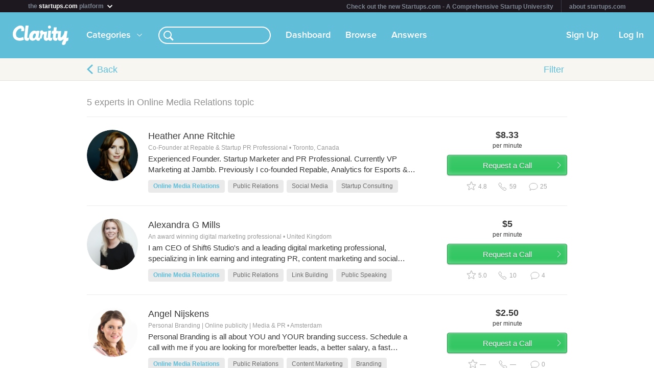

--- FILE ---
content_type: text/html; charset=utf-8
request_url: https://clarity.fm/topics/online-media-relations-11550
body_size: 8130
content:
<!DOCTYPE html>
<html>
<head>

  <script type="text/javascript">
    STRIPE_PUBLIC_KEY = 'pk_live_51NfWr9ANQl7HSjF3h6bbfslLNg9xzzrfDzxaqAG5vOgQFrD0L6CPiOvAADrEI7h0vvyywwYnVQKzZe5Ah1Qke0Qe00ghcuRUcr';
    WEPAY_CLIENT_ID = '137848';
    FRIENDLY_HOST = 'https://clarity.fm';
    AUTHENTICATED = false;
    CLARITY_VERSION = 138;
    FACEBOOK_KEY = '234242646631453';
    LINKEDIN_KEY = 'ji52d4ow5zt5';
    BILLABLE_CALL_LENGTH = 60;
    RAILS_ENV = 'production';
    CLARITY_TOLL_FREE_NUMBER = '1-800-375-4390';

    var CURRENT_MEMBER_EMAIL = '';
    var CURRENT_MEMBER_ID = '';

    !function(){var analytics=window.analytics=window.analytics||[];if(!analytics.initialize)if(analytics.invoked)window.console&&console.error&&console.error("Segment snippet included twice.");else{analytics.invoked=!0;analytics.methods=["trackSubmit","trackClick","trackLink","trackForm","pageview","identify","reset","group","track","ready","alias","debug","page","once","off","on","addSourceMiddleware","addIntegrationMiddleware","setAnonymousId","addDestinationMiddleware"];analytics.factory=function(e){return function(){var t=Array.prototype.slice.call(arguments);t.unshift(e);analytics.push(t);return analytics}};for(var e=0;e<analytics.methods.length;e++){var t=analytics.methods[e];analytics[t]=analytics.factory(t)}analytics.load=function(e,t){var n=document.createElement("script");n.type="text/javascript";n.async=!0;n.src="https://cdn.segment.com/analytics.js/v1/"+e+"/analytics.min.js";var a=document.getElementsByTagName("script")[0];a.parentNode.insertBefore(n,a);analytics._loadOptions=t};analytics.SNIPPET_VERSION="4.1.0";
    analytics.load("0PvTSsG8LJOE2aRtmI95DZK1wHSj5sEV");
    analytics.page(document.title, { path: window.location.pathname, url: window.location.href });
    if (CURRENT_MEMBER_ID && CURRENT_MEMBER_EMAIL) {
      analytics.identify(CURRENT_MEMBER_ID, { email: CURRENT_MEMBER_EMAIL });
    }
    }}();

    (function(history){
      var pushState = history.pushState;
      history.pushState = function(state) {
        if (typeof history.onpushstate == "function") {
            history.onpushstate({state: state});
        }
        setTimeout(function() {
          analytics.page(document.title || window.location.pathname, { path: window.location.pathname, url: window.location.href });
        }, 500);
        return pushState.apply(history, arguments);
      };
    })(window.history);



    var _boost = _boost || [];
    (function(){
        var u=(("https:" == document.location.protocol) ? "https://tracker.boostable.com/" : "http://tracker.boostable.com/");
        _boost.push(['setSiteId', 'BT-67351161-2']);
        _boost.push(['setTrackerUrl', u+'ping']);
        _boost.push(['enableLinkTracking']);
        var d=document, g=d.createElement('script'), s=d.getElementsByTagName('script')[0]; g.type='text/javascript'; g.defer=true; g.async=true; g.src=u+'boost.js';
        s.parentNode.insertBefore(g,s);
    })();


    var _gaq = _gaq || [];
    window.thirdPartyScripts = function() {
      _gaq.push(['_setAccount', 'UA-27194755-1']);
      _gaq.push(['_trackPageview']);

      (function() {
        var ga = document.createElement('script'); ga.type = 'text/javascript'; ga.async = true;
        ga.src = ('https:' == document.location.protocol ? 'https://ssl' : 'http://www') + '.google-analytics.com/ga.js';
        var s = document.getElementsByTagName('script')[0]; s.parentNode.insertBefore(ga, s);
      })();

      $(function() {
        setTimeout(function() {
          $('.flash-notice').slideUp('fast')
        }, 4000)
        $(".impersonate").click(function() {
          for (key in localStorage) { delete localStorage[key]; }
        })
      });

      (function() {
        var _fbq = window._fbq || (window._fbq = []);
        if (!_fbq.loaded) {
          var fbds = document.createElement('script');
          fbds.async = true;
          fbds.src = '//connect.facebook.net/en_US/fbds.js';
          var s = document.getElementsByTagName('script')[0];
          s.parentNode.insertBefore(fbds, s);
          _fbq.loaded = true;
        }
      _fbq.push(['addPixelId', '334120453406188']);
      _fbq.push(['addPixelId', '701836386601971']);
      })();
      window._fbq = window._fbq || [];
      window._fbq.push(['track', 'PixelInitialized', {}]);
    };

  </script>

  <meta charset=utf-8>

  <meta content="authenticity_token" name="csrf-param" />
<meta content="Gec8Yp1qK82bv3/PuHLSjZvdlPNY1yAr8CcJMNBQhPc=" name="csrf-token" />

  <meta name="format-detection" content="telephone=no" />

    <meta name="viewport" content="initial-scale=1.0, minimum-scale=1.0, maximum-scale=1.0, user-scalable=0"/>
    <meta name="apple-mobile-web-app-capable" content="yes" />
    <meta name="apple-mobile-web-app-status-bar-style" content="black" />
    <meta name="apple-mobile-web-app-title" content="Clarity" />


    <link rel="apple-touch-icon-precomposed" href="/assets/touch-icon-iphone-precomposed.png" />
    <link rel="apple-touch-icon-precomposed" sizes="72x72" href="/assets/touch-icon-ipad-precomposed.png" />
    <link rel="apple-touch-icon-precomposed" sizes="114x114" href="/assets/touch-icon-iphone-retina-precomposed.png" />
    <link rel="apple-touch-icon-precomposed" sizes="144x144" href="/assets/touch-icon-ipad-retina-precomposed.png" />

    <link rel="apple-touch-startup-image" media="(max-device-width: 480px) and not (-webkit-min-device-pixel-ratio: 2)" href="/assets/app/iphone.png" />
    <link rel="apple-touch-startup-image" media="(max-device-width: 480px) and (-webkit-min-device-pixel-ratio: 2)" href="/assets/app/iphone-retina.png" />
    <link rel="apple-touch-startup-image" media="(device-width: 320px) and (device-height: 568px) and (-webkit-device-pixel-ratio: 2)" href="/assets/app/iphone-retina-568h.png" />
    <link rel="apple-touch-startup-image" media="(min-device-width: 768px) and (orientation: portrait)" href="/assets/app/ipad-portrait.png" />
    <link rel="apple-touch-startup-image" media="(min-device-width: 768px) and (orientation: landscape)" href="/assets/app/ipad-landscape.png" />

  <meta name="apple-itunes-app" content="app-id=518385879">
  

<title>Online Media Relations – Advice from Experts – Clarity</title>
<meta name="description" content="Browse 5 experts in this topic" />
<meta name="keywords" content="">

<meta name="default-title" content="Clarity &mdash; On Demand Business Advice">

<meta property="og:title" content="Online Media Relations – Advice from Experts – Clarity"/>
<meta property="og:description" content="Browse 5 experts in this topic" />
<meta property="og:image" content="https://clarity.fm/assets/marketing/clarity-og-image.jpg" />
<meta property="og:site_name" content="Clarity" />
<meta property="og:type" content="website" />
<meta property="og:url" content="https://clarity.fm/topics/online-media-relations-11550" />

<link rel="canonical" href="https://clarity.fm/topics/online-media-relations-11550" />




  <link href="https://clarityfm-assets-production.s3.amazonaws.com/assets/app-6991c67c5d7d3f8b1cc6971358128cdf.css" media="screen" rel="stylesheet" type="text/css" />

  <!--[if lt IE 9]><link href="https://clarityfm-assets-production.s3.amazonaws.com/assets/app/common/ie8-1c6fd862ee2e2bd8483f7a2443f4cf00.css" media="screen" rel="stylesheet" type="text/css" /><![endif]-->

</head>
<body>
  <div pub-key="pub-7b32c6d2-3fa7-4dfb-981e-6be84bfa9826" sub-key="sub-70d77cd1-5d0a-11e1-a981-830448eddeb7" ssl="on" origin="pubsub.pubnub.com" id="pubnub"></div>

  <div id="fb-root"></div>

  <!--<div style="font-size:14px;line-height:1;padding:6px;text-align:center;position:fixed;top:0;background:#D86049;color:#FFF; width: 100%;font-weight:bold;z-index:999;">-->
<!--  Notice: Clarity is undergoing maintenance. Some features may be temporarily unavailable.-->
<!--</div>-->
<div id="scoPlatformHeader"></div>

  <div id="container" data-headjs-loading="true">
      <div class="burger-menu"></div>

    

    <div class="modal-overlay hidden"></div>
    <div class="modal-dialog hidden"></div>

      <article class="viewport" data-bootstrapped="true">
        <div class="panel">
          <header>
            <h2>Loading...</h2>
          </header>
          <article></article>
          <footer></footer>
        </div>
      </article>
  </div>

  



<noscript>

  <h1 class="main">Online Media Relations</h1>
  <nav class="simplenav">
  <ul>
    <li>
      <a href="/home">Home</a>
    </li>
    <li>
      &bull;
    </li>
    <li>
      <a href="/search">Search</a>
    </li>
    <li>
      <a href="/topics">Topics</a>
    </li>
    <li>
      <a href="/questions">Answers</a>
    </li>
    <li>
      &bull;
    </li>
    <li>
      <a href="/sign-in">Login</a>
    </li>
    <li>
      <a href="/signup">Signup</a>
    </li>
    <li>
      &bull;
    </li>
    <li>
      <a href="/how-it-works">How It Works</a>
    </li>
    <li>
      <a href="/customers">Customers</a>
    </li>
    <li>
      <a href="/help">Help</a>
    </li>
    <li>
      <a href="http://blog.clarity.fm">Blog</a>
    </li>
  </ul>
</nav>


  <ul class="contacts-list">
      <li class="member-item list-item member-card">
  <div class="image">
    <div class="user-profile-image-wrapper card">
      <img class="user-profile-image card" src="https://s3.amazonaws.com/clarityfm-production/users/pictures/44/profile_square/_DD80639.jpg?1451916495" />
    </div>
  </div><!-- /.image -->

  <div class="content">
    <div class="rpad-18">

      <div class="typo-title vspace-6 name" style="padding-top:5px;">
        <a href="/heatheranne" title="Heather Anne Ritchie">Heather Anne Ritchie</a>
      </div>

        <div class="typo-12 typo-dark-grey vspace-10 truncate location" style="max-height:15px">
          <i class="icon-map-marker"></i>
          Toronto, Canada
        </div>

      <div class="inset-div profile-stats typo-11 typo-bold">
        <span class="typo-13 left-profile-stat">
            $500.0<span class="typo-10">/min</span>
        </span>

          <span class="profile-detail profile-stat"><i class="fa-icon-star typo-13"></i>4.8</span>
          <span class="profile-detail profile-stat"><i class="fa-icon-comment typo-13"></i>25</span>

        <span class="typo-13 right-profile-stat">
            $8.33<span class="typo-10">/min</span>
        </span>
      </div>

    </div>

  </div><!-- /.content -->
  <div class="profile-text">
      <div class="profile-bio typo-12 typo-dark-grey truncate">Experienced Founder. Startup Marketer and PR Professional. Currently VP Marketing at Jambb. Previously I co-founded Repable, Analytics for Esports &amp; Onboardly, PR for Startups. </div>
  </div>

  <div class="clearfix"></div>
</li>
      <li class="member-item list-item member-card">
  <div class="image">
    <div class="user-profile-image-wrapper card">
      <img class="user-profile-image card" src="https://s3.amazonaws.com/clarityfm-production/users/pictures/82086/profile_square/Lin_Lex_Heath_May_2017-0232_Done.JPG?1498139720" />
    </div>
  </div><!-- /.image -->

  <div class="content">
    <div class="rpad-18">

      <div class="typo-title vspace-6 name" style="padding-top:5px;">
        <a href="/leximills" title="Alexandra G Mills">Alexandra G Mills</a>
      </div>

        <div class="typo-12 typo-dark-grey vspace-10 truncate location" style="max-height:15px">
          <i class="icon-map-marker"></i>
          United Kingdom
        </div>

      <div class="inset-div profile-stats typo-11 typo-bold">
        <span class="typo-13 left-profile-stat">
            $300.0<span class="typo-10">/min</span>
        </span>

          <span class="profile-detail profile-stat"><i class="fa-icon-star typo-13"></i>5.0</span>
          <span class="profile-detail profile-stat"><i class="fa-icon-comment typo-13"></i>4</span>

        <span class="typo-13 right-profile-stat">
            $5<span class="typo-10">/min</span>
        </span>
      </div>

    </div>

  </div><!-- /.content -->
  <div class="profile-text">
      <div class="profile-bio typo-12 typo-dark-grey truncate">I am CEO of Shift6 Studio&#x27;s and a leading digital marketing professional, specializing in link earning and integrating PR, content marketing and social media with SEO and using web metrics to inform business decisions and strategies. I have been part of core teams responsible for reputation management, fast business growth of clients and agencies for over 6 years, specifically within the technology and eCommerce sector.
My passion is in combining technical knowledge, analysis, understanding of the internet and consumer behaviour with creativity, to help further brands and businesses objectives online and in turn offline.
My experience spans working with individuals, start­ups, SMEs and big brands in the UK, US and Europe in both the B2B and B2C environment.

My previous client list includes bathrooms.com, Staples, Massive Media, Play.com, Depop, HTC, and Yelp. </div>
  </div>

  <div class="clearfix"></div>
</li>
      <li class="member-item list-item member-card">
  <div class="image">
    <div class="user-profile-image-wrapper card">
      <img class="user-profile-image card" src="https://s3.amazonaws.com/clarityfm-production/users/pictures/112481/profile_square/angel_nijskens_personal_branding.png?1494256452" />
    </div>
  </div><!-- /.image -->

  <div class="content">
    <div class="rpad-18">

      <div class="typo-title vspace-6 name" style="padding-top:5px;">
        <a href="/angel-nijskens" title="Angel  Nijskens">Angel  Nijskens</a>
      </div>

        <div class="typo-12 typo-dark-grey vspace-10 truncate location" style="max-height:15px">
          <i class="icon-map-marker"></i>
          Amsterdam
        </div>

      <div class="inset-div profile-stats typo-11 typo-bold">
        <span class="typo-13 left-profile-stat">
            $150.0<span class="typo-10">/min</span>
        </span>

          <span class="profile-detail profile-stat"><i class="fa-icon-star typo-13"></i>N/A</span>
          <span class="profile-detail profile-stat"><i class="fa-icon-comment typo-13"></i>0</span>

        <span class="typo-13 right-profile-stat">
            $2.5<span class="typo-10">/min</span>
        </span>
      </div>

    </div>

  </div><!-- /.content -->
  <div class="profile-text">
      <div class="profile-bio typo-12 typo-dark-grey truncate">Personal Branding is all about YOU and YOUR branding success. Schedule a call with me if you are looking for more/better leads, a better salary, a fast promotion or if you seek more recognition for your work. If you want to learn how to stand out from everyone else in your field (why compeditors don&#x27;t exist) or want to be known as an expert. Make sure to contact me if you want to find the employer, customers, business partners, investors or sponsors that are right for YOU. And finally, if you want to find ambassadors who will endorse you and help you to get ahead in your professional life, without you having to ask them. </div>
  </div>

  <div class="clearfix"></div>
</li>
      <li class="member-item list-item member-card">
  <div class="image">
    <div class="user-profile-image-wrapper card">
      <img class="user-profile-image card" src="https://www.linkedin.com/mpr/mprx/0_-OwaAqAFzq5y7C3jyMeAABhZct3YfFKjKJxlABTZHBzmr_bgY4UGxcznJpTTuhlA1jWrOr0t1hz7" />
    </div>
  </div><!-- /.image -->

  <div class="content">
    <div class="rpad-18">

      <div class="typo-title vspace-6 name" style="padding-top:5px;">
        <a href="/spencermaus" title="Spencer Maus">Spencer Maus</a>
      </div>

        <div class="typo-12 typo-dark-grey vspace-10 truncate location" style="max-height:15px">
          <i class="icon-map-marker"></i>
          Chicago
        </div>

      <div class="inset-div profile-stats typo-11 typo-bold">
        <span class="typo-13 left-profile-stat">
            $100.0<span class="typo-10">/min</span>
        </span>

          <span class="profile-detail profile-stat"><i class="fa-icon-star typo-13"></i>N/A</span>
          <span class="profile-detail profile-stat"><i class="fa-icon-comment typo-13"></i>19</span>

        <span class="typo-13 right-profile-stat">
            $1.67<span class="typo-10">/min</span>
        </span>
      </div>

    </div>

  </div><!-- /.content -->
  <div class="profile-text">
      <div class="profile-bio typo-12 typo-dark-grey truncate">I offer pragmatic, powerful solutions for companies, professionals and fast-track entrepreneurs specializing in the following areas:
•	Creating publicity - strategies and tactics
•	Developing and implementing social media campaigns (including under FINRA)
•	Crisis and Change Communications
•	Trade show and trade media management
•	Media interview preparation
•	Sales and business development, including assistance with capital raises</div>
  </div>

  <div class="clearfix"></div>
</li>
      <li class="member-item list-item member-card">
  <div class="image">
    <div class="user-profile-image-wrapper card">
      <img class="user-profile-image card" src="https://clarityfm-assets-production.s3.amazonaws.com/assets/profile/empty-avatar-3c548de3d4809a0ad5d718fda68df8e4.png" />
    </div>
  </div><!-- /.image -->

  <div class="content">
    <div class="rpad-18">

      <div class="typo-title vspace-6 name" style="padding-top:5px;">
        <a href="/venkatkishore" title="Venkat kishore">Venkat kishore</a>
      </div>


      <div class="inset-div profile-stats typo-11 typo-bold">
        <span class="typo-13 left-profile-stat">
            $100.0<span class="typo-10">/min</span>
        </span>

          <span class="profile-detail profile-stat"><i class="fa-icon-star typo-13"></i>N/A</span>
          <span class="profile-detail profile-stat"><i class="fa-icon-comment typo-13"></i>0</span>

        <span class="typo-13 right-profile-stat">
            $1.67<span class="typo-10">/min</span>
        </span>
      </div>

    </div>

  </div><!-- /.content -->
  <div class="profile-text">
      <div class="profile-bio typo-12 typo-dark-grey truncate">I am online marketer from last 5 years. My expertize in SEO,SMO,WEB Designing,ads and much more</div>
  </div>

  <div class="clearfix"></div>
</li>
  </ul>

  
</noscript>


  <!--[if lte IE 10]><style>body {zoom: 100% !important}}</style><![endif]-->
  <!--[if lte IE 7]><script src="js/ie6/warning.js"></script><script>window.onload=function(){e("js/ie6/")}</script><![endif]-->





  <script type="text/javascript">
    /*! LAB.js (LABjs :: Loading And Blocking JavaScript)
    v2.0.3 (c) Kyle Simpson
    MIT License
    */
    (function(o){var K=o.$LAB,y="UseLocalXHR",z="AlwaysPreserveOrder",u="AllowDuplicates",A="CacheBust",B="BasePath",C=/^[^?#]*\//.exec(location.href)[0],D=/^\w+\:\/\/\/?[^\/]+/.exec(C)[0],i=document.head||document.getElementsByTagName("head"),L=(o.opera&&Object.prototype.toString.call(o.opera)=="[object Opera]")||("MozAppearance"in document.documentElement.style),q=document.createElement("script"),E=typeof q.preload=="boolean",r=E||(q.readyState&&q.readyState=="uninitialized"),F=!r&&q.async===true,M=!r&&!F&&!L;function G(a){return Object.prototype.toString.call(a)=="[object Function]"}function H(a){return Object.prototype.toString.call(a)=="[object Array]"}function N(a,c){var b=/^\w+\:\/\//;if(/^\/\/\/?/.test(a)){a=location.protocol+a}else if(!b.test(a)&&a.charAt(0)!="/"){a=(c||"")+a}return b.test(a)?a:((a.charAt(0)=="/"?D:C)+a)}function s(a,c){for(var b in a){if(a.hasOwnProperty(b)){c[b]=a[b]}}return c}function O(a){var c=false;for(var b=0;b<a.scripts.length;b++){if(a.scripts[b].ready&&a.scripts[b].exec_trigger){c=true;a.scripts[b].exec_trigger();a.scripts[b].exec_trigger=null}}return c}function t(a,c,b,d){a.onload=a.onreadystatechange=function(){if((a.readyState&&a.readyState!="complete"&&a.readyState!="loaded")||c[b])return;a.onload=a.onreadystatechange=null;d()}}function I(a){a.ready=a.finished=true;for(var c=0;c<a.finished_listeners.length;c++){a.finished_listeners[c]()}a.ready_listeners=[];a.finished_listeners=[]}function P(d,f,e,g,h){setTimeout(function(){var a,c=f.real_src,b;if("item"in i){if(!i[0]){setTimeout(arguments.callee,25);return}i=i[0]}a=document.createElement("script");if(f.type)a.type=f.type;if(f.charset)a.charset=f.charset;if(h){if(r){e.elem=a;if(E){a.preload=true;a.onpreload=g}else{a.onreadystatechange=function(){if(a.readyState=="loaded")g()}}a.src=c}else if(h&&c.indexOf(D)==0&&d[y]){b=new XMLHttpRequest();b.onreadystatechange=function(){if(b.readyState==4){b.onreadystatechange=function(){};e.text=b.responseText+"\n//@ sourceURL="+c;g()}};b.open("GET",c);b.send()}else{a.type="text/cache-script";t(a,e,"ready",function(){i.removeChild(a);g()});a.src=c;i.insertBefore(a,i.firstChild)}}else if(F){a.async=false;t(a,e,"finished",g);a.src=c;i.insertBefore(a,i.firstChild)}else{t(a,e,"finished",g);a.src=c;i.insertBefore(a,i.firstChild)}},0)}function J(){var l={},Q=r||M,n=[],p={},m;l[y]=true;l[z]=false;l[u]=false;l[A]=false;l[B]="";function R(a,c,b){var d;function f(){if(d!=null){d=null;I(b)}}if(p[c.src].finished)return;if(!a[u])p[c.src].finished=true;d=b.elem||document.createElement("script");if(c.type)d.type=c.type;if(c.charset)d.charset=c.charset;t(d,b,"finished",f);if(b.elem){b.elem=null}else if(b.text){d.onload=d.onreadystatechange=null;d.text=b.text}else{d.src=c.real_src}i.insertBefore(d,i.firstChild);if(b.text){f()}}function S(c,b,d,f){var e,g,h=function(){b.ready_cb(b,function(){R(c,b,e)})},j=function(){b.finished_cb(b,d)};b.src=N(b.src,c[B]);b.real_src=b.src+(c[A]?((/\?.*$/.test(b.src)?"&_":"?_")+~~(Math.random()*1E9)+"="):"");if(!p[b.src])p[b.src]={items:[],finished:false};g=p[b.src].items;if(c[u]||g.length==0){e=g[g.length]={ready:false,finished:false,ready_listeners:[h],finished_listeners:[j]};P(c,b,e,((f)?function(){e.ready=true;for(var a=0;a<e.ready_listeners.length;a++){e.ready_listeners[a]()}e.ready_listeners=[]}:function(){I(e)}),f)}else{e=g[0];if(e.finished){j()}else{e.finished_listeners.push(j)}}}function v(){var e,g=s(l,{}),h=[],j=0,w=false,k;function T(a,c){a.ready=true;a.exec_trigger=c;x()}function U(a,c){a.ready=a.finished=true;a.exec_trigger=null;for(var b=0;b<c.scripts.length;b++){if(!c.scripts[b].finished)return}c.finished=true;x()}function x(){while(j<h.length){if(G(h[j])){try{h[j++]()}catch(err){}continue}else if(!h[j].finished){if(O(h[j]))continue;break}j++}if(j==h.length){w=false;k=false}}function V(){if(!k||!k.scripts){h.push(k={scripts:[],finished:true})}}e={script:function(){for(var f=0;f<arguments.length;f++){(function(a,c){var b;if(!H(a)){c=[a]}for(var d=0;d<c.length;d++){V();a=c[d];if(G(a))a=a();if(!a)continue;if(H(a)){b=[].slice.call(a);b.unshift(d,1);[].splice.apply(c,b);d--;continue}if(typeof a=="string")a={src:a};a=s(a,{ready:false,ready_cb:T,finished:false,finished_cb:U});k.finished=false;k.scripts.push(a);S(g,a,k,(Q&&w));w=true;if(g[z])e.wait()}})(arguments[f],arguments[f])}return e},wait:function(){if(arguments.length>0){for(var a=0;a<arguments.length;a++){h.push(arguments[a])}k=h[h.length-1]}else k=false;x();return e}};return{script:e.script,wait:e.wait,setOptions:function(a){s(a,g);return e}}}m={setGlobalDefaults:function(a){s(a,l);return m},setOptions:function(){return v().setOptions.apply(null,arguments)},script:function(){return v().script.apply(null,arguments)},wait:function(){return v().wait.apply(null,arguments)},queueScript:function(){n[n.length]={type:"script",args:[].slice.call(arguments)};return m},queueWait:function(){n[n.length]={type:"wait",args:[].slice.call(arguments)};return m},runQueue:function(){var a=m,c=n.length,b=c,d;for(;--b>=0;){d=n.shift();a=a[d.type].apply(null,d.args)}return a},noConflict:function(){o.$LAB=K;return m},sandbox:function(){return J()}};return m}o.$LAB=J();(function(a,c,b){if(document.readyState==null&&document[a]){document.readyState="loading";document[a](c,b=function(){document.removeEventListener(c,b,false);document.readyState="complete"},false)}})("addEventListener","DOMContentLoaded")})(this);
  </script>

  <script type="text/javascript">
    var loader = $LAB.script("//cdn.ravenjs.com/1.1.15/jquery,native/raven.js")
                     .script("https://clarityfm-assets-production.s3.amazonaws.com/assets/app_deps-7720ae09b755f94e80cadd8fbd8a667a.js").wait()
                     .script("https://clarityfm-assets-production.s3.amazonaws.com/assets/app-ba8007e70572f8b22b092998866700e9.js")
                     .script("/bootstrap.js").wait()
                     .script("https://clarityfm-assets-production.s3.amazonaws.com/assets/app_deps_post-df2920d75cbfbfc7d2b753ba04c72612.js");

    window.startClarity = function() {
      if (!window.started && !window.waitingForEnvironment && window.scriptsLoaded) {
        window.started = true;
        window.bootstrap_callback();
      }
    }


    loader.wait(function() {
        var options = {
          ignoreErrors: [
              'fb_xd_fragment', /ReferenceError:.*/
          ]
        };
        Raven.config('https://8aa94a1aa3a244b9bcfa5e2de99357a8@app.getsentry.com/38243', options).install();
      window.scriptsLoaded = true;
      window.startClarity();
    });
  </script>

  <!--

  DESIGN BY

  Dan Martell (Creative Direction)
  Tom Junker (Visual Design)
  Jakub Heglas (Front End Development)
  Vincent Roy, Scott Wadden (Engineering)

  -->

</body>
</html>
